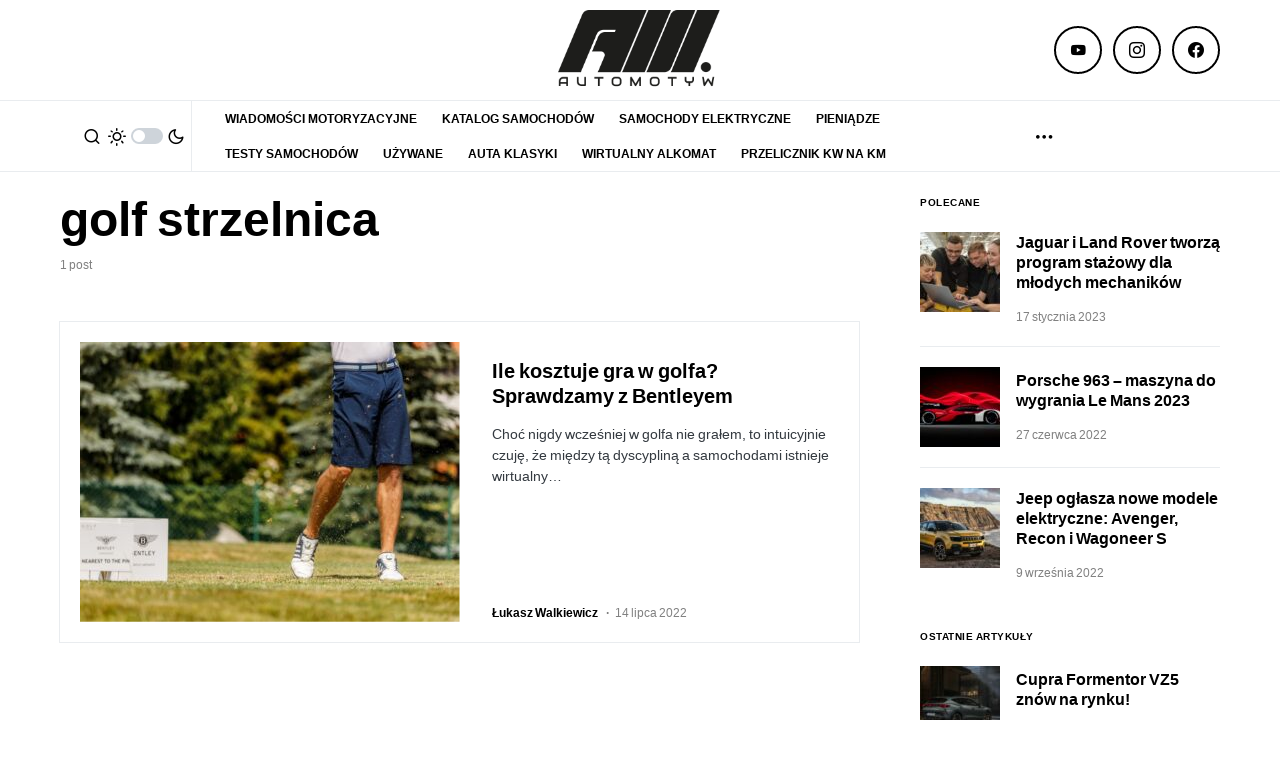

--- FILE ---
content_type: text/html; charset=utf-8
request_url: https://www.google.com/recaptcha/api2/aframe
body_size: 268
content:
<!DOCTYPE HTML><html><head><meta http-equiv="content-type" content="text/html; charset=UTF-8"></head><body><script nonce="MREMlgNGafYzijAEr24xqw">/** Anti-fraud and anti-abuse applications only. See google.com/recaptcha */ try{var clients={'sodar':'https://pagead2.googlesyndication.com/pagead/sodar?'};window.addEventListener("message",function(a){try{if(a.source===window.parent){var b=JSON.parse(a.data);var c=clients[b['id']];if(c){var d=document.createElement('img');d.src=c+b['params']+'&rc='+(localStorage.getItem("rc::a")?sessionStorage.getItem("rc::b"):"");window.document.body.appendChild(d);sessionStorage.setItem("rc::e",parseInt(sessionStorage.getItem("rc::e")||0)+1);localStorage.setItem("rc::h",'1768720320530');}}}catch(b){}});window.parent.postMessage("_grecaptcha_ready", "*");}catch(b){}</script></body></html>